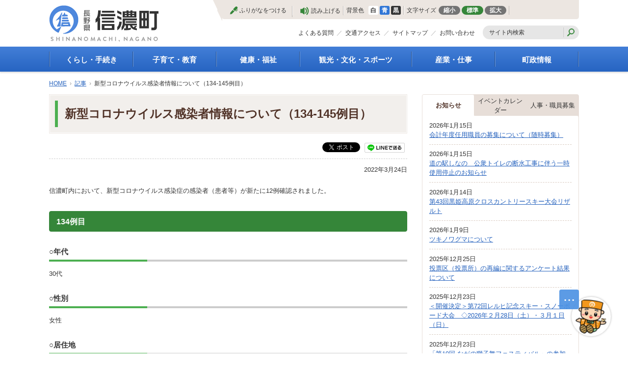

--- FILE ---
content_type: text/html
request_url: https://www.town.shinano.lg.jp/docs/9662813.html
body_size: 7556
content:
<!doctype html>
<html lang="ja">

<head>
<meta charset="UTF-8" />
<title>新型コロナウイルス感染者情報について（134-145例目） -  信濃町</title>
<link rel="stylesheet" href="/assets/cms/public.css" media="all" />
<link rel="stylesheet" href="/assets/jplayer.css" media="all" />
<script src="/assets/cms/compat.js"></script>
<script src="/assets/cms/public.js"></script>
<script src="/assets/jplayer.js"></script>
<script>
//<![CDATA[

  SS.config = {"site_url":"/","kana_url":"/kana/","translate_url":"/translate/","theme":{"white":{"css_path":null,"name":"白","font_color":null,"background_color":null},"blue":{"css_path":"/css/blue.css","name":"青","font_color":null,"background_color":null},"black":{"css_path":"/css/black.css","name":"黒","font_color":null,"background_color":null}},"recommend":{}};

//]]>
</script><meta name="keywords" content="コロナ, 感染" />
<meta name="description" content="信濃町内において、新型コロナウイルス感染症の感染者（患者等）が新たに12例確認されました。 134例目 ○年代 3..." />

  <!-- Google Tag Manager -->
  <script>(function(w,d,s,l,i){w[l]=w[l]||[];w[l].push({'gtm.start':
  new Date().getTime(),event:'gtm.js'});var f=d.getElementsByTagName(s)[0],
  j=d.createElement(s),dl=l!='dataLayer'?'&l='+l:'';j.async=true;j.src=
  'https://www.googletagmanager.com/gtm.js?id='+i+dl;f.parentNode.insertBefore(j,f);
  })(window,document,'script','dataLayer','GTM-WQ3TZQF7');</script>
  <!-- End Google Tag Manager -->

  <meta name="viewport" content="width=device-width,initial-scale=1.0,user-scalable=yes,minimum-scale=1.0,maximum-scale=2.0">
  <link href="/css/style.css" media="all" rel="stylesheet" />
  <script src="/js/common.js"></script>
  <!--[if lt IE 9]>
  <script src="/js/selectivizr.js"></script>
  <script src="/js/html5shiv.js"></script>
  <![endif]-->


<meta property="fb:app_id" content="410125052510030" />
<meta property="article:author" content="https://www.facebook.com/%E4%BF%A1%E6%BF%83%E7%94%BA-647985958648286/" />
<meta property="article:publisher" content="https://www.facebook.com/%E4%BF%A1%E6%BF%83%E7%94%BA-647985958648286/" />
<meta property="og:type" content="article" />
<meta property="og:url" content="https://www.town.shinano.lg.jp/docs/9662813.html" />
<meta property="og:site_name" content="信濃町" />
<meta property="og:title" content="新型コロナウイルス感染者情報について（134-145例目） -  信濃町" />
<meta property="og:description" content="信濃町内において新型コロナウイルス感染症の感染者が確認されました" />



<meta name="twitter:card" content="summary">
<meta name="twitter:site" content="@BosaiShinano">
<meta name="twitter:url" content="https://www.town.shinano.lg.jp/docs/9662813.html" />
<meta name="twitter:title" content="新型コロナウイルス感染者情報について（134-145例目） -  信濃町" />
<meta name="twitter:description" content="信濃町内において新型コロナウイルス感染症の感染者が確認されました" />



</head>

<body id="body--docs-9662813" class="body--docs">
  <!-- Google Tag Manager (noscript) -->
  <noscript><iframe src="https://www.googletagmanager.com/ns.html?id=GTM-WQ3TZQF7"
  height="0" width="0" style="display:none;visibility:hidden"></iframe></noscript>
  <!-- End Google Tag Manager (noscript) -->
<div id="page">

<script>
  (function(i,s,o,g,r,a,m){i['GoogleAnalyticsObject']=r;i[r]=i[r]||function(){
  (i[r].q=i[r].q||[]).push(arguments)},i[r].l=1*new Date();a=s.createElement(o),
  m=s.getElementsByTagName(o)[0];a.async=1;a.src=g;m.parentNode.insertBefore(a,m)
  })(window,document,'script','https://www.google-analytics.com/analytics.js','ga');

  ga('create', 'UA-83681534-2', 'auto');
  ga('send', 'pageview');

</script>
<header id="head">
<div id="tool">
  <a id="nocssread" href="#wrap">本文へ</a>
  <div data-tool="ss-kana" data-tool-type="button" class="accessibility_kana">
    <span class="on-not-pressed">ふりがなをつける</span>
    <span class="on-pressed">ふりがなをはずす</span>
  </div>
  <div data-tool="ss-voice" data-tool-type="button" class="accessibility_voice">読み上げる</div>
  <div class="accessibility_theme">背景色<span data-tool="ss-theme" data-tool-type="button"><a href="#" class="white">白</a><a href="#" class="blue">青</a><a href="#" class="black">黒</a></span></div>
  <div class="accessibility_fontsize">文字サイズ
    <span data-tool="ss-small" data-tool-type="button">縮小</span>
    <span data-tool="ss-medium" data-tool-type="button">標準</span>
    <span data-tool="ss-large" data-tool-type="button">拡大</span>
  </div>
  <div id="google_translate_element"></div>
</div>
  
<div class="logo">
  <p><a id="xss-site-name" href="/"><img src="/img/logo.png" alt="長野県信濃町" /></a></p>
  <div id="sp-btn">
    <span id="sp-search"><a href="javascript:void(0)"><img src="/img/sp-search.png" alt="検索" width="35" height="35"></a></span>
    <span id="sp-menu"><a href="javascript:void(0)"><img src="/img/sp-menu.png" alt="メニュー" width="35" height="35"></a></span>
  </div>
</div>
<div class="guide">
  <ul>
    <li><a class="faq" href="/faq/">よくある質問</a></li>
    <li><a class="access" href="/docs/402.html">交通アクセス</a></li>
    <li><a class="sitemap" href="/sitemap/">サイトマップ</a></li>
    <li><a class="inquiry" href="/inquiry/">お問い合わせ</a></li>
  </ul>
  <form action="/search.html" class="search">
    <input type="hidden" value="010756576974138318981:5mp_fhwg6jk" name="cx" />
    <input type="hidden" value="FORID:10" name="cof" />
    <input type="hidden" value="UTF-8" name="ie" />
    <input type="text" title="サイト内検索" placeholder="サイト内検索" class="text" id="search-box" size="40" name="q">
    <input type="image" id="search-button" src="/img/search.png" alt="検索" name="sa">
  </form>
</div>
</header>
<nav id="navi">
  <div class="wrap">
    <ul>
      <li class="kurashi"><a href="/kurashi/">くらし・手続き</a>
        <ul>
          <li><a href="/kurashi/koseki/">戸籍・印鑑登録・住民登録</a></li>
          <li><a href="/kurashi/bosai/">防災情報</a></li>
          <li><a href="/kurashi/nenkin/">年金・保険</a></li>
          <li><a href="/kurashi/zeikin/">税金</a></li>
          <li><a href="/kurashi/sumai/">住まい</a></li>
          <li><a href="/kurashi/kotsu/">公共交通</a></li>
          <li><a href="/kurashi/gomi/">ごみ・リサイクル</a></li>
          <li><a href="/kurashi/suido/">上水道・下水道</a></li>
          <li><a href="/kurashi/douro/">生活道路</a></li>
          <li><a href="/kurashi/anzen/">交通安全・防犯</a></li>
          <li><a href="/kurashi/kankyo/">環境</a></li>
          <li><a href="/kurashi/shisetsu/">施設</a></li>
          <li><a href="/kurashi/chomin/">町民活動</a></li>
          <li><a href="/kurashi/sodan/">相談窓口</a></li>
          <li><a href="/kurashi/pet/">ペット</a></li>
        </ul>
      </li>
      <li class="kosodate"><a href="/skosodate/">子育て・教育</a>
        <ul>
          <li><a href="/skosodate/shien/">子育て支援</a></li>
          <li><a href="/skosodate/kenko/">母子の健康・予防接種</a></li>
          <li><a href="/skosodate/hoken/">母子の保健</a></li>
          <li><a href="/skosodate/hoikuen/">保育園・幼稚園</a></li>
          <li><a href="/skosodate/shogakko/">小学校・中学校</a></li>
          <li><a href="/skosodate/shogai/">生涯学習</a></li>
          <li><a href="/skosodate/kyoikuiinkai/">教育委員会</a></li>
          <li><a href="/skosodate/sodan/">教育相談</a></li>
          <li><a href="/skosodate/jinken/">人権・平和啓発</a></li>
          <li><a href="/skosodate/kyushoku/">学校給食</a></li>
          <li><a href="/skosodate/library/">図書</a></li>
        </ul>
      </li>
      <li class="kenko"><a href="/kenko/">健康・福祉</a>
        <ul>
          <li><a href="/kenko/korei/">高齢者福祉</a></li>
          <li><a href="/kenko/kaigo/">介護保険</a></li>
          <li><a href="/kenko/shogai/">障がい・福祉</a></li>
          <li><a href="/kenko/kyukyu/">救急医療</a></li>
          <li><a href="/kenko/hoken/">保健・健康・医療</a></li>
          <li><a href="/kenko/boshi/">母子保健</a></li>
          <li><a href="/kenko/zoshin/">健康増進</a></li>
          <li><a href="/kenko/yobo/">予防接種</a></li>
          <li><a href="/kenko/shokuiku/">食育</a></li>
        </ul>
      </li>
      <li class="kanko"><a href="/kanko/">観光・文化・スポーツ</a>
        <ul>
          <li><a href="/kanko/kanko/">観光</a></li>
          <li><a href="/kanko/tokusan/">特産物</a></li>
          <li><a href="/kanko/geijyutsu/">文化・芸術</a></li>
          <li><a href="/kanko/bunkazai/">文化財</a></li>
          <li><a href="/kanko/shisetsu/">施設</a></li>
          <li><a href="/kanko/gasshuku/">合宿</a></li>
          <li><a href="/kanko/sports/">スポーツ</a></li>
          <li><a href="/kanko/matsuri/">まつり</a></li>
          <li><a href="/kanko/koryu/">国内・国際交流</a></li>
        </ul>
      </li>
      <li class="sangyo"><a href="/sangyo/">産業・仕事</a>
        <ul>
          <li><a href="/sangyo/keiei/">経営支援・金融支援</a></li>
          <li><a href="/sangyo/shuro/">就労支援</a></li>
          <li><a href="/sangyo/syoukou/">商工業振興</a></li>
          <li><a href="/sangyo/nourin/">農林業振興</a></li>
          <li><a href="/sangyo/todokede/">届出・証明・法令・規制</a></li>
          <li><a href="/sangyo/zeikin/">企業の税金</a></li>
          <li><a href="/sangyo/nyusatsu/">入札・契約</a></li>
          <li><a href="/sangyo/shitei/">指定管理者制度</a></li>
          <li><a href="/sangyo/jinzai/">求人情報</a></li>
        </ul>
      </li>
      <li class="chosei"><a href="/chosei/">町政情報</a>
        <ul>
          <li><a href="/chosei/gaiyo/">町の概要</a></li>
          <li><a href="/chosei/soshiki/">組織案内</a></li>
          <li><a href="/chosei/chosha/">庁舎案内</a></li>
          <li><a href="/chosei/chocho/">町長の部屋</a></li>
          <li><a href="/chosei/gikai/">町議会</a></li>
          <li><a href="/chosei/shisaku/">施策・計画</a></li>
          <li><a href="/chosei/toshi/">都市整備</a></li>
          <li><a href="/chosei/chiseki/">地籍調査</a></li>
          <li><a href="/chosei/senkyo/">選挙</a></li>
          <li><a href="/chosei/zaisei/">財政・行政改革</a></li>
          <li><a href="/chosei/jinji/">人事・職員募集</a></li>
          <li><a href="/chosei/toke/">統計・人口</a></li>
          <li><a href="/chosei/koho/">広報しなの</a></li>
        </ul>
      </li>
    </ul>
    <ul class="sp">
      <li><a class="faq" href="/faq/">よくある質問</a></li>
      <li><a class="access" href="/access.html">交通アクセス</a></li>
      <li><a class="sitemap" href="/sitemap/">サイトマップ</a></li>
      <li><a class="inquiry" href="/inquiry/">お問い合わせ</a></li>
    </ul>
  </div>
</nav>

<div id="wrap">
  <div class="crumbs">
    <div class="crumb" itemscope itemtype="https://schema.org/BreadcrumbList">
      <span class="page" itemprop="itemListElement" itemscope itemtype="https://schema.org/ListItem"><span itemprop="name"><a itemprop="item" href="/">HOME</a></span><meta itemprop="position" content="1"></span><span class="separator">&rsaquo;</span><span class="page" itemprop="itemListElement" itemscope itemtype="https://schema.org/ListItem"><span itemprop="name"><a itemprop="item" href="/docs/">記事</a></span><meta itemprop="position" content="2"></span><span class="separator">&rsaquo;</span><span class="page" itemprop="itemListElement" itemscope itemtype="https://schema.org/ListItem"><span itemprop="name">新型コロナウイルス感染者情報について（134-145例目）</span><meta itemprop="position" content="3"></span>
    </div>
</div>

  <div id="main" class="page">
    <header><h1 id="ss-page-name">新型コロナウイルス感染者情報について（134-145例目）</h1></header>
    
<div class="cms-sns_share">

<div id="fb-root"></div>
<script>(function(d, s, id) {
  var js, fjs = d.getElementsByTagName(s)[0];
  if (d.getElementById(id)) return;
  js = d.createElement(s); js.id = id;
  js.src = "//connect.facebook.net/ja_JP/sdk.js#xfbml=1&version=v2.8";
  fjs.parentNode.insertBefore(js, fjs);
}(document, 'script', 'facebook-jssdk'));</script>

    <div class="site fb fb-share">
      <div class="fb-share-button" data-href="https://www.town.shinano.lg.jp/docs/9662813.html" data-layout="button_count"></div>
    </div>

    <div class="site twitter">
      <a href="https://twitter.com/share" class="twitter-share-button" data-url="https://www.town.shinano.lg.jp/docs/9662813.html">ツイート</a>
      <script>!function(d,s,id){var js,fjs=d.getElementsByTagName(s)[0],p=/^http:/.test(d.location)?'http':'https';
      if(!d.getElementById(id)){js=d.createElement(s);js.id=id;js.src=p+'://platform.twitter.com/widgets.js';
      fjs.parentNode.insertBefore(js,fjs);}}(document, 'script', 'twitter-wjs');</script>
    </div>

</div>

<span>
<script type="text/javascript" src="//media.line.me/js/line-button.js?v=20140411" ></script>
<script type="text/javascript">
new media_line_me.LineButton({"pc":false,"lang":"ja","type":"a"});
</script>
</span>
<div class="line site"><a href="http://line.me/R/msg/text/?LINE%E3%81%A7%E9%80%81%E3%82%8B%0D%0Ahttp%3A%2F%2Fline.me%2F"><img src="/img/linebutton_82x20.png" width="82" height="20" alt="LINEで送る" /></a></div>
    <header class="released"><time datetime="2022-03-24">2022年3月24日</time></header>
    <!-- layout_yield -->    
    
    
    
    
    
    
    
    
    
      
    <article class="body">
      <div>
<p>信濃町内において、新型コロナウイルス感染症の感染者（患者等）が新たに12例確認されました。</p>

<h2>134例目</h2>

<h3>○年代</h3>

<p>30代</p>

<h3>○性別</h3>

<p>女性</p>

<h3>○居住地</h3>

<p>信濃町</p>

<h3>○職業等</h3>

<p>不明</p>

<h2>135例目</h2>

<h3>○年代</h3>

<p>10代</p>

<h3>○性別</h3>

<p>女性</p>

<h3>○居住地</h3>

<p>信濃町</p>

<h3>○職業等</h3>

<p>高校生</p>

<h2>136例目</h2>

<h3>○年代</h3>

<p>10代</p>

<h3>○性別</h3>

<p>男性</p>

<h3>○居住地</h3>

<p>信濃町</p>

<h3>○職業等</h3>

<p>中学生</p>

<h2>137例目</h2>

<h3>○年代</h3>

<p>10代</p>

<h3>○性別</h3>

<p>女性</p>

<h3>○居住地</h3>

<p>信濃町</p>

<h3>○職業等</h3>

<p>小学生</p>

<h2>138例目</h2>

<h3>○年代</h3>

<p>40代</p>

<h3>○性別</h3>

<p>男性</p>

<h3>○居住地</h3>

<p>信濃町</p>

<h3>○職業等</h3>

<p>公務員</p>

<h2>139例目</h2>

<h3>○年代</h3>

<p>40代</p>

<h3>○性別</h3>

<p>男性</p>

<h3>○居住地</h3>

<p>信濃町</p>

<h3>○職業等</h3>

<p>施設職員</p>

<h2>140例目</h2>

<h3>○年代</h3>

<p>10代</p>

<h3>○性別</h3>

<p>男性</p>

<h3>○居住地</h3>

<p>信濃町</p>

<h3>○職業等</h3>

<p>高校生</p>

<h2>141例目</h2>

<h3>○年代</h3>

<p>40代</p>

<h3>○性別</h3>

<p>女性</p>

<h3>○居住地</h3>

<p>信濃町</p>

<h3>○職業等</h3>

<p>医療従事者</p>

<h2>142例目</h2>

<h3>○年代</h3>

<p>40代</p>

<h3>○性別</h3>

<p>男性</p>

<h3>○居住地</h3>

<p>信濃町</p>

<h3>○職業等</h3>

<p>公務員</p>

<h2>143例目</h2>

<h3>○年代</h3>

<p>10代</p>

<h3>○性別</h3>

<p>男性</p>

<h3>○居住地</h3>

<p>信濃町</p>

<h3>○職業等</h3>

<p>小学生</p>

<h2>144例目</h2>

<h3>○年代</h3>

<p>10代</p>

<h3>○性別</h3>

<p>女性</p>

<h3>○居住地</h3>

<p>信濃町</p>

<h3>○職業等</h3>

<p>中学生</p>

<h2>145例目</h2>

<h3>○年代</h3>

<p>40代</p>

<h3>○性別</h3>

<p>男性</p>

<h3>○居住地</h3>

<p>信濃町</p>

<h3>○職業等</h3>

<p>公務員</p>
</div>
    </article>

    
    
    
    
    
    
    
    
    
    








  <footer class="contact">
    <h2>お問い合わせ</h2>
      <p class="group">総務課　庶務係</p>
      <dl class="tel"><dt>電話:</dt><dd><a href="tel:0262553111">026-255-3111</a></dd></dl>
      <dl class="fax"><dt>Fax:</dt><dd>026-255-6103</dd></dl>
      <dl class="link"><dt>リンクURL:</dt><dd><a href="/inquiry/syomu/">総務課庶務係へのお問合せフォーム</a></dd></dl>
  </footer>

    
    
    
    
    
    
    
    
    
    
    
    

<!-- /layout_yield -->
    <nav class="ss-adobe-reader" style="display: none">Adobe Reader</nav>
    
  </div>
  <div id="side">
    <script>
//<![CDATA[
SS.ready(function() {

SS_Tabs.render("#cms-tabs-33");

});
//]]>
</script>
<div class="cms-tabs tabs" id="cms-tabs-33">
  <article class="tab" id="cms-tab-33-0">
    <header><h2>お知らせ</h2></header>
    <div class="pages">
      <article class="">
  <header>
    <time datetime="2026-01-15">2026年1月15日</time>
    <h3><a href="/docs/11960960.html">会計年度任用職員の募集について（随時募集）</a></h3>
  </header>
</article>
<article class="">
  <header>
    <time datetime="2026-01-15">2026年1月15日</time>
    <h3><a href="/docs/13588735.html">道の駅しなの　公衆トイレの断水工事に伴う一時使用停止のお知らせ</a></h3>
  </header>
</article>
<article class="">
  <header>
    <time datetime="2026-01-14">2026年1月14日</time>
    <h3><a href="/docs/10630759.html">第43回黒姫高原クロスカントリースキー大会リザルト</a></h3>
  </header>
</article>
<article class="">
  <header>
    <time datetime="2026-01-09">2026年1月9日</time>
    <h3><a href="/docs/13519081.html">ツキノワグマについて</a></h3>
  </header>
</article>
<article class="">
  <header>
    <time datetime="2025-12-25">2025年12月25日</time>
    <h3><a href="/docs/13536188.html">投票区（投票所）の再編に関するアンケート結果について</a></h3>
  </header>
</article>
<article class="">
  <header>
    <time datetime="2025-12-23">2025年12月23日</time>
    <h3><a href="/docs/11832522.html">＜開催決定＞第72回レルヒ記念スキー・スノーボード大会　◇2026年２月28日（土）・３月１日（日）</a></h3>
  </header>
</article>
<article class="">
  <header>
    <time datetime="2025-12-23">2025年12月23日</time>
    <h3><a href="/docs/13548003.html">「第10回 ながの獅子舞フェスティバル」の参加団体を募集します</a></h3>
  </header>
</article>
<article class="">
  <header>
    <time datetime="2025-12-22">2025年12月22日</time>
    <h3><a href="/docs/9260361.html">令和７年分事業所得収支内訳書の事前提出について</a></h3>
  </header>
</article>
<article class="">
  <header>
    <time datetime="2025-12-15">2025年12月15日</time>
    <h3><a href="/docs/13532596.html">地域おこし協力隊（地域人事コーディネーター）募集</a></h3>
  </header>
</article>
<article class="">
  <header>
    <time datetime="2025-12-12">2025年12月12日</time>
    <h3><a href="/docs/13055752.html">入札結果</a></h3>
  </header>
</article>
    </div>
    <nav class="feed">
      <a class="more" href="/oshirase/">もっと見る</a>
      <a class="rss" href="/oshirase/rss.xml">RSS</a>
    </nav>
  </article>
  <article class="tab" id="cms-tab-33-1">
    <header><h2>イベントカレンダー</h2></header>
    <div class="pages">
      <article class="">
  <header>
    <time datetime="2026-01-14">2026年1月14日</time>
    <h3><a href="/docs/10630759.html">第43回黒姫高原クロスカントリースキー大会リザルト</a></h3>
  </header>
</article>
<article class="">
  <header>
    <time datetime="2025-12-23">2025年12月23日</time>
    <h3><a href="/docs/11832522.html">＜開催決定＞第72回レルヒ記念スキー・スノーボード大会　◇2026年２月28日（土）・３月１日（日）</a></h3>
  </header>
</article>
<article class="">
  <header>
    <time datetime="2025-11-10">2025年11月10日</time>
    <h3><a href="/docs/13230876.html">人生設計や未来を考えるライフデザインセミナー開催のお知らせ！</a></h3>
  </header>
</article>
<article class="">
  <header>
    <time datetime="2025-09-18">2025年9月18日</time>
    <h3><a href="/docs/13313894.html">信濃町の観光産業の活性化に向けた研修会開催のお知らせ</a></h3>
  </header>
</article>
<article class="">
  <header>
    <time datetime="2025-08-22">2025年8月22日</time>
    <h3><a href="/docs/13180523.html">【8/26まで申込延長】東京音楽大学が奏でる『癒しの森コンサート2025』</a></h3>
  </header>
</article>
<article class="">
  <header>
    <time datetime="2025-07-27">2025年7月27日</time>
    <h3><a href="/calendar/13170969.html">氷河時代体験ミニ講座</a></h3>
  </header>
</article>
<article class="">
  <header>
    <time datetime="2025-07-11">2025年7月11日</time>
    <h3><a href="/docs/1194550.html">第101回野尻湖花火大会について</a></h3>
  </header>
</article>
<article class="">
  <header>
    <time datetime="2025-05-23">2025年5月23日</time>
    <h3><a href="/docs/12996734.html">しなの鉄道CONNECT「つながる防災フェス」開催</a></h3>
  </header>
</article>
<article class="">
  <header>
    <time datetime="2025-05-13">2025年5月13日</time>
    <h3><a href="/docs/12978485.html">しなの鉄道CONNECT「つながる防災フェス」モニター参加者募集</a></h3>
  </header>
</article>
<article class="">
  <header>
    <time datetime="2025-03-10">2025年3月10日</time>
    <h3><a href="/docs/12804583.html">信州しなのまち複業協同組合創立総会について</a></h3>
  </header>
</article>
    </div>
    <nav class="feed">
      <a class="more" href="/calendar/">もっと見る</a>
      
    </nav>
  </article>
  <article class="tab" id="cms-tab-33-2">
    <header><h2>人事・職員募集</h2></header>
    <div class="pages">
      <article class="">
  <header>
    <time datetime="2026-01-15">2026年1月15日</time>
    <h3><a href="/docs/11960960.html">会計年度任用職員の募集について（随時募集）</a></h3>
  </header>
</article>
<article class="">
  <header>
    <time datetime="2025-11-18">2025年11月18日</time>
    <h3><a href="/docs/13190657.html">令和8年4月採用職員（行政事務）を募集します　【連携中枢都市圏共同選考】</a></h3>
  </header>
</article>
<article class="">
  <header>
    <time datetime="2025-10-29">2025年10月29日</time>
    <h3><a href="/docs/13396688.html">信濃町立信越病院薬剤師を募集します</a></h3>
  </header>
</article>
<article class="">
  <header>
    <time datetime="2023-06-30">2023年6月30日</time>
    <h3><a href="/docs/1936.html">人事行政の運営等の状況</a></h3>
  </header>
</article>
<article class="">
  <header>
    <time datetime="2020-10-09">2020年10月9日</time>
    <h3><a href="/docs/5121693.html">障害者任免状況通報書の公表について</a></h3>
  </header>
</article>
    </div>
    <nav class="feed">
      <a class="more" href="/chosei/jinji/">もっと見る</a>
      <a class="rss" href="/chosei/jinji/rss.xml">RSS</a>
    </nav>
  </article>
</div>

    <section id="faq-search">
      <header>
        <h2>よくある質問</h2>
        <p>よくある質問で検索したいキーワードをご入力ください。</p>
      </header>
      
<div class="faq-search">
<form enctype="multipart/form-data" action="/faq/faq-search/" accept-charset="UTF-8" method="get">
  <div class="category">
    <label for="category">カテゴリー</label>
    <select name="category" id="category"><option value="" label=" "></option><option value="144">よくある質問</option>
<option value="150">町政情報</option>
<option value="148">観光・文化・スポーツ</option>
<option value="147">健康・福祉</option>
<option value="146">子育て・教育</option>
<option value="145">くらし・手続き</option>
<option value="149">産業・仕事</option>
<option value="1158">税金</option></select>
  </div>
  <div class="keyword">
    <label for="keyword">キーワード</label>
    <input type="text" name="keyword" id="keyword" />
  </div>
  <div class="submitters">
    <input type="submit" name="search" value="検索" data-disable-with="検索" />
    <input type="submit" name="reset" value="リセット" data-disable-with="リセット" />
  </div>
</form></div>

    </section>
  </div>
</div>
<p class="pagetop"><a href="#page">このページの先頭へ</a></p>
<footer id="foot">
  <div class="wrap">
    <div class="address">
      <dl>
        <dt>信濃町役場</dt>
        <dd>〒389-1392　長野県上水内郡信濃町大字柏原428-2<br>
          電話:026-255-3111　FAX:026-255-6103　法人番号:9000020205834<br>
          開庁時間：月曜日～金曜日（祝日、年末年始を除く）8:30～17:15<br>
        </dd>
      </dl>
    </div>
    <div class="footer-nav">
      <ul>
        <li><a href="/docs/435.html">免責事項等</a></li>
        <li><a href="/docs/433.html">プライバシーポリシー</a></li>
        <li><a href="/docs/967.html">著作権</a></li>
        <li><a href="/docs/968.html">リンク</a></li>
        <li><a href="/docs/accessibility.html">アクセシビリティ方針</a></li>
      </ul>
    </div>
  </div>
  <div id="copyright"><small>Copyright (C) Shinano Town. All rights Reserved.</small></div>
</footer>
<footer id="ss-pc" style="display: none">PC表示</footer>
<footer id="ss-mb" style="display: none">スマートフォン表示</footer>
<script type="text/javascript">
  function googleTranslateElementInit() {
    new google.translate.TranslateElement({pageLanguage: 'ja', includedLanguages: 'en,ko,zh-CN,zh-TW', layout: google.translate.TranslateElement.InlineLayout.SIMPLE}, 'google_translate_element');
  }
</script>
<script type="text/javascript" src="//translate.google.com/translate_a/element.js?cb=googleTranslateElementInit"></script>

</div>
</body>

</html>
